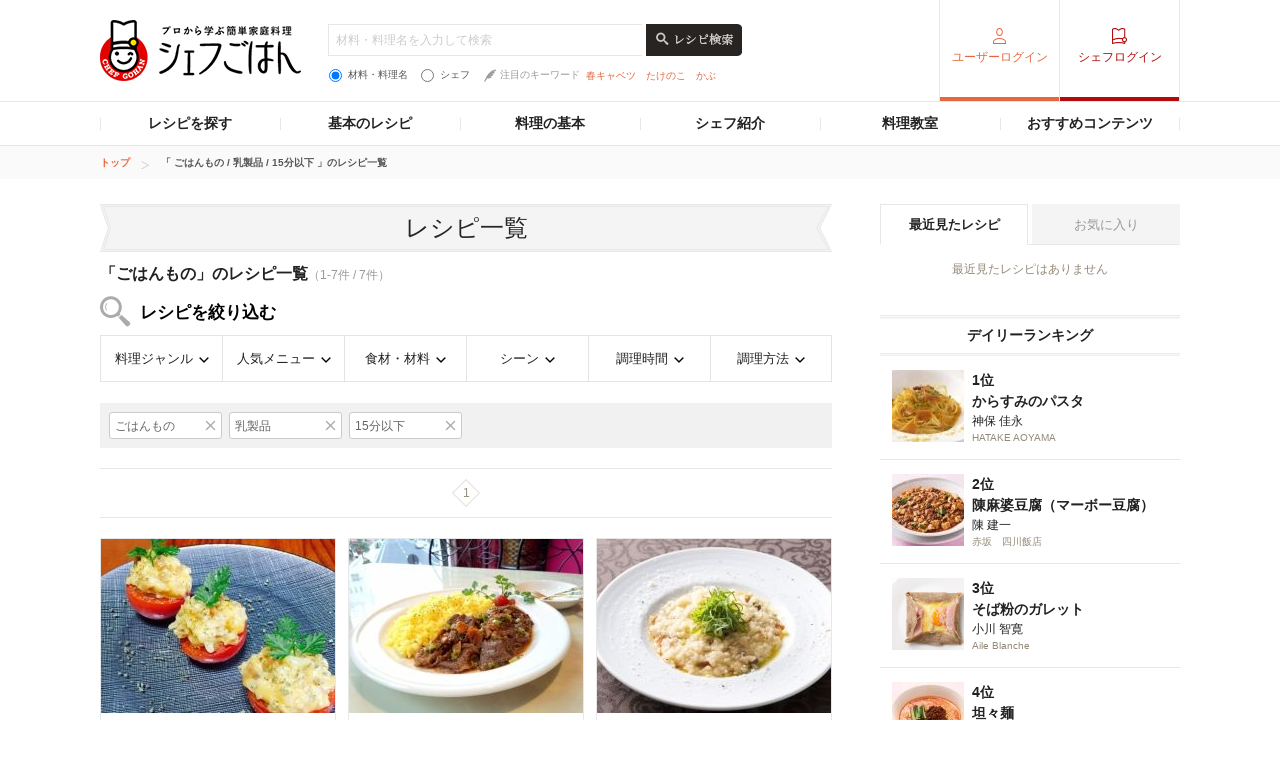

--- FILE ---
content_type: text/html; charset=utf-8
request_url: https://www.google.com/recaptcha/api2/aframe
body_size: 270
content:
<!DOCTYPE HTML><html><head><meta http-equiv="content-type" content="text/html; charset=UTF-8"></head><body><script nonce="DLIxvKxW_7KQRbe03ZvKOg">/** Anti-fraud and anti-abuse applications only. See google.com/recaptcha */ try{var clients={'sodar':'https://pagead2.googlesyndication.com/pagead/sodar?'};window.addEventListener("message",function(a){try{if(a.source===window.parent){var b=JSON.parse(a.data);var c=clients[b['id']];if(c){var d=document.createElement('img');d.src=c+b['params']+'&rc='+(localStorage.getItem("rc::a")?sessionStorage.getItem("rc::b"):"");window.document.body.appendChild(d);sessionStorage.setItem("rc::e",parseInt(sessionStorage.getItem("rc::e")||0)+1);localStorage.setItem("rc::h",'1768839922794');}}}catch(b){}});window.parent.postMessage("_grecaptcha_ready", "*");}catch(b){}</script></body></html>

--- FILE ---
content_type: application/javascript; charset=utf-8
request_url: https://fundingchoicesmessages.google.com/f/AGSKWxUAfCAUjY4pNpmHsuTFoSjI9ebkLJ5cZcnzQ6A9HSo_JiYmIb-7NIB75tdjx4wbwm5iMV9o4LayE3-b3qFjytvrbuA-ldri3EUvsezJDZr_o4OIkzfzjBCXnO2yF9M_A4zqZyiuzsDf0TjEwHzzID90NLo-FKfKQsr47ihgledHW6T4T9mkRnnqd8hf/_/AdForm_trackpoint_/ad.valary?/advs.ads./ads/show./campaign/advertiser_
body_size: -1290
content:
window['f832f718-8cbb-4afa-ba53-8241232728fb'] = true;